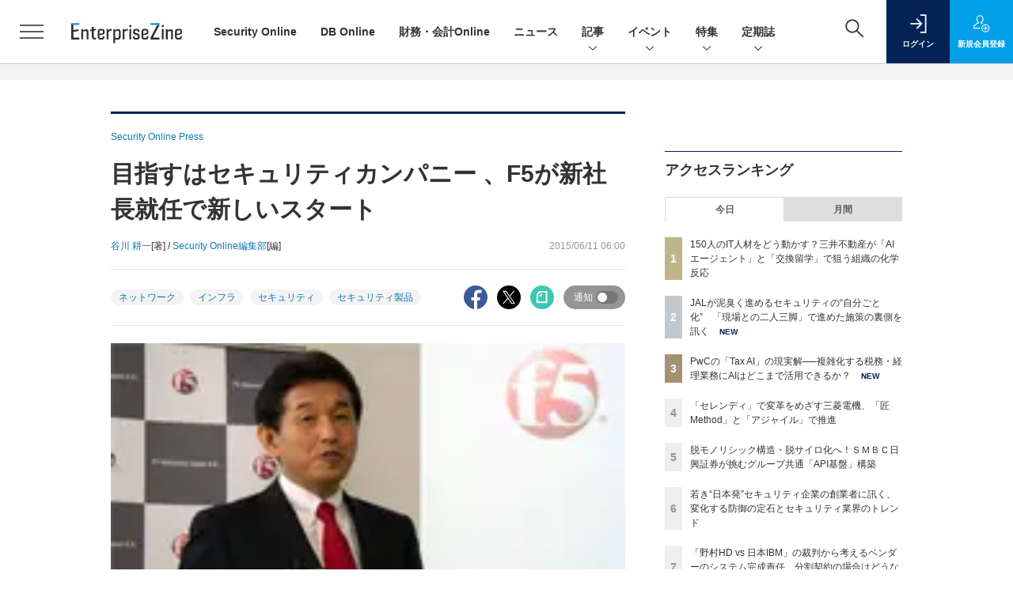

--- FILE ---
content_type: text/html; charset=utf-8
request_url: https://www.google.com/recaptcha/api2/aframe
body_size: 182
content:
<!DOCTYPE HTML><html><head><meta http-equiv="content-type" content="text/html; charset=UTF-8"></head><body><script nonce="I4WFHBQsElwoJEvtnlrsPA">/** Anti-fraud and anti-abuse applications only. See google.com/recaptcha */ try{var clients={'sodar':'https://pagead2.googlesyndication.com/pagead/sodar?'};window.addEventListener("message",function(a){try{if(a.source===window.parent){var b=JSON.parse(a.data);var c=clients[b['id']];if(c){var d=document.createElement('img');d.src=c+b['params']+'&rc='+(localStorage.getItem("rc::a")?sessionStorage.getItem("rc::b"):"");window.document.body.appendChild(d);sessionStorage.setItem("rc::e",parseInt(sessionStorage.getItem("rc::e")||0)+1);localStorage.setItem("rc::h",'1768999887635');}}}catch(b){}});window.parent.postMessage("_grecaptcha_ready", "*");}catch(b){}</script></body></html>

--- FILE ---
content_type: text/javascript;charset=utf-8
request_url: https://api.cxense.com/public/widget/data?json=%7B%22context%22%3A%7B%22referrer%22%3A%22%22%2C%22categories%22%3A%7B%22testgroup%22%3A%2250%22%7D%2C%22parameters%22%3A%5B%7B%22key%22%3A%22userState%22%2C%22value%22%3A%22anon%22%7D%2C%7B%22key%22%3A%22page%22%2C%22value%22%3A%221%22%7D%2C%7B%22key%22%3A%22testGroup%22%2C%22value%22%3A%2250%22%7D%2C%7B%22key%22%3A%22loadDelay%22%2C%22value%22%3A%222.9%22%7D%2C%7B%22key%22%3A%22testgroup%22%2C%22value%22%3A%2250%22%7D%5D%2C%22autoRefresh%22%3Afalse%2C%22url%22%3A%22https%3A%2F%2Fenterprisezine.jp%2Farticle%2Fdetail%2F6919%22%2C%22browserTimezone%22%3A%220%22%7D%2C%22widgetId%22%3A%22fd96b97830bedf42949ce6ee0e2fb72c747f23c3%22%2C%22user%22%3A%7B%22ids%22%3A%7B%22usi%22%3A%22mko0utn2bi5wa01i%22%7D%7D%2C%22prnd%22%3A%22mko0utn2gnrewfjk%22%7D&media=javascript&sid=1139585087115861189&widgetId=fd96b97830bedf42949ce6ee0e2fb72c747f23c3&resizeToContentSize=true&useSecureUrls=true&usi=mko0utn2bi5wa01i&rnd=1260994590&prnd=mko0utn2gnrewfjk&tzo=0&callback=cXJsonpCB4
body_size: 11694
content:
/**/
cXJsonpCB4({"httpStatus":200,"response":{"items":[{"recs-image":"https://enterprisezine.jp/static/images/article/23256/23256-arena.png","description":"情報セキュリティ対策製品やツールの需要は相変わらず高い。日本国内の企業を狙ったサイバー攻撃やセキュリティ侵害の数が増える中で、どの企業も侵害を受けた経験や、ひやりとした経験の一つや二つはあるはずだ。企業の情報システム部門は、そうした被害に遭わないためにどのような製品で対策を打つべきか検討していることと思う。本稿では、情報セキュリティ対策製品を提供するベンダー側で長らくビジネスに携わってきた筆者の経験をもとに、セキュリティ業界特有のホラーストーリー仕立てのセールストークを排し、真にとるべき情報セキュリティ対策とは何か、今どきのテーマを取り上げたうえでその本質に迫っていく。","collection":"EnterpriseZine","sho-publish-d":"20251219","title":"最近よく聞く「ゼロトラスト」の謳い文句は鵜吞みにして大丈夫?原点に立ち返り、本質と目的を見直そう","url":"https://enterprisezine.jp/article/detail/23256","dominantimage":"https://ez-cdn.shoeisha.jp/static/images/article/23256/23256-ogp.png","recs-rawtitle":"最近よく聞く「ゼロトラスト」の謳い文句は鵜吞みにして大丈夫？原点に立ち返り、本質と目的を見直そう (1/3)|EnterpriseZine（エンタープライズジン）","dominantthumbnail":"https://content-thumbnail.cxpublic.com/content/dominantthumbnail/6068aec1b17cdcc46766dece197d3c0b1454f45c.jpg?6944a45c","campaign":"2","testId":"194","id":"6068aec1b17cdcc46766dece197d3c0b1454f45c","placement":"2","click_url":"https://api.cxense.com/public/widget/click/[base64]","sho-article-type":"記事"},{"recs-image":"https://enterprisezine.jp/static/images/article/22688/22688-arena1.png","description":"武田薬品工業(以下、タケダ)では、製薬業界が直面するデジタル化の波と、それにともなう高度な専門人材不足という構造的な課題にともない、全社的なデジタル変革に乗り出している。その取り組みの中心にあるのが、画期的なデジタル人材育成プログラムとそれを支えるアジャイルな組織文化への変革だ。本稿では、2025年8月27~28日に開催された「ガートナー デジタル・ワークプレース サミット」に登壇したタケダ&nbsp;ジャパンファーマビジネスユニット&nbsp;データ・デジタル&テクノロジー部 デジタルアクセラレーション ヘッド 打川智子氏の講演から、同社がなぜこの挑戦に踏み切ったのか、そしてその具体的なプロセスとそこから得られた成果などを紹介する。","collection":"EnterpriseZine","sho-publish-d":"20251001","title":"タケダが内製のデジタル人材育成に挑戦──半年間、育成プロジェクト“のみ”に専念させた施策の裏側とは","url":"https://enterprisezine.jp/article/detail/22688","dominantimage":"https://ez-cdn.shoeisha.jp/static/images/article/22688/22688-top1.png","recs-rawtitle":"タケダが内製のデジタル人材育成に挑戦──半年間、育成プロジェクト“のみ”に専念させた施策の裏側とは (1/3)|EnterpriseZine（エンタープライズジン）","dominantthumbnail":"https://content-thumbnail.cxpublic.com/content/dominantthumbnail/ca2bbf7a52c55cb0ee1d90634c137f080ff6948e.jpg?695b6fa7","campaign":"2","testId":"194","id":"ca2bbf7a52c55cb0ee1d90634c137f080ff6948e","placement":"2","click_url":"https://api.cxense.com/public/widget/click/[base64]","sho-article-type":"記事"},{"recs-image":"https://enterprisezine.jp/static/images/article/21144/21144_side.png","description":"多くの日本企業が長年抱えてきた“根深い課題”──それは、膨大な時間と優秀な人材を消耗する「Excelシートの山」と「バケツリレー」である。会議資料は手作業で作成され、数字の整合性を取るためにExcel職人的作業が各所で発生していた。「極めて優秀な人に作業をさせている」と指摘するのは、王子ホールディングス 執行役員 兼 王子ビジネスセンター 代表取締役社長の藤川健志氏だ。「Domopalooza Japan 2025」で行われたドーモ プレジデント ジャパンの川崎友和氏との対談と、その後のインタビューの様子をレポートする。","collection":"EnterpriseZine","sho-publish-d":"20251222","title":"王子HD、1万人超が使うデータ分析基盤を整備──“後発”ゆえに先行企業の教訓を生かしてスピード導入","url":"https://enterprisezine.jp/article/detail/21144","dominantimage":"https://ez-cdn.shoeisha.jp/static/images/article/21144/21144_top.png","recs-rawtitle":"王子HD、1万人超が使うデータ分析基盤を整備──“後発”ゆえに先行企業の教訓を生かしてスピード導入 (1/4)|EnterpriseZine（エンタープライズジン）","dominantthumbnail":"https://content-thumbnail.cxpublic.com/content/dominantthumbnail/250c7c65de3302efd4e4126a37a5f3cdfd8dfa83.jpg?69488ead","campaign":"2","testId":"194","id":"250c7c65de3302efd4e4126a37a5f3cdfd8dfa83","placement":"2","click_url":"https://api.cxense.com/public/widget/click/[base64]","sho-article-type":"記事"},{"recs-image":"https://enterprisezine.jp/static/images/article/23369/23369_400.jpg","description":"国内IT人材の枯渇が深刻化する中、「2025年の崖」を乗り越える鍵としてオフショアのあり方が大きく変化している。コスト削減が主導していた頃から、今は“質の高い”リソースの確保や事業継続性を支えるパートナーシップへと、その役割を変えつつあるのだ。こうした中、クラウドに特化したMSPを提供するスカイ365は、ベトナムのリゾート地「ニャチャン」に新たなオペレーションセンターを開設した。なぜハノイやホーチミンといった大都市ではなく、地方都市を選んだのか。そこには24時間365日の安定稼働を使命とするMSPならではの緻密な戦略、そして日本とベトナムの若者が紡ぐ、新たな「協創」の姿があった。","collection":"EnterpriseZine","sho-publish-d":"20251222","title":"24時間運用のMSP拠点をあえて「リゾート地」に スカイ365が挑む、脱コスト削減のオフショア戦略","url":"https://enterprisezine.jp/article/detail/23369","dominantimage":"https://ez-cdn.shoeisha.jp/static/images/article/23369/23369_1200.jpg","recs-rawtitle":"24時間運用のMSP拠点をあえて「リゾート地」に スカイ365が挑む、脱コスト削減のオフショア戦略 (1/3)|EnterpriseZine（エンタープライズジン）","dominantthumbnail":"https://content-thumbnail.cxpublic.com/content/dominantthumbnail/6d55ac5ecb4fa08c1d078a898a73a2484c7a724d.jpg?6948835f","campaign":"2","testId":"194","id":"6d55ac5ecb4fa08c1d078a898a73a2484c7a724d","placement":"2","click_url":"https://api.cxense.com/public/widget/click/[base64]","sho-article-type":"記事"},{"recs-image":"https://enterprisezine.jp/static/images/article/23026/23026_400.jpg","description":"米NetAppは10月14から16日までの3日間、米ラスベガスで年次イベント「NetApp INSIGHT 2025」を開催した。同社は近年、「インテリジェントデータインフラストラクチャ・カンパニー」を掲げ、単なるストレージベンダーではなく、データ活用の支援まで踏み込んだ機能を提供することを目指している。今回のNetApp INSIGHTでは、そうした文脈に沿って、本格化するAI活用を支える具体的な技術と製品群を発表した形だ。「AIにフォーカスしてストレージを再定義・再発明した」とする同社が、今後の市場での競合環境や日本市場でのビジネスをどう展望しているのかも含め、現地で取材した。","collection":"EnterpriseZine","sho-publish-d":"20251031","title":"NetAppはAIのために「ストレージの再発明」を宣言 国内「ぶっちぎりNo.1」への一手となるか","url":"https://enterprisezine.jp/article/detail/23026","dominantimage":"https://ez-cdn.shoeisha.jp/static/images/article/23026/23026_1200.png","recs-rawtitle":"NetAppはAIのために「ストレージの再発明」を宣言 国内「ぶっちぎりNo.1」への一手となるか (1/4)|EnterpriseZine（エンタープライズジン）","dominantthumbnail":"https://content-thumbnail.cxpublic.com/content/dominantthumbnail/9031ca842cf8aaa333fa82507261c23d8ba27861.jpg?69401245","campaign":"2","testId":"194","id":"9031ca842cf8aaa333fa82507261c23d8ba27861","placement":"2","click_url":"https://api.cxense.com/public/widget/click/[base64]","sho-article-type":"記事"},{"recs-image":"https://enterprisezine.jp/static/images/article/23376/23376-arena.png","description":"あるアプリケーションのデータを、別のアプリケーションでも使いたい。アプリケーション統合やデータ統合のニーズは、オンプレミス時代から続く普遍的なものだ。しかし、テクノロジーの進化にともないその実現手段も変化している。そして、AIエージェントがソフトウェアのアーキテクチャを大きく変えようとする今、企業はどんな環境を整えるべきか。API連携のリーダーであるMuleSoftの幹部に尋ねた。","collection":"EnterpriseZine","sho-publish-d":"20251219","title":"AIエージェントの現況・課題はSaaSブームの頃に似ている──企業が構築すべき次世代のIT環境とは?","url":"https://enterprisezine.jp/article/detail/23376","dominantimage":"https://ez-cdn.shoeisha.jp/static/images/article/23376/23376-ogp.png","recs-rawtitle":"AIエージェントの現況・課題はSaaSブームの頃に似ている──企業が構築すべき次世代のIT環境とは？ (1/4)|EnterpriseZine（エンタープライズジン）","dominantthumbnail":"https://content-thumbnail.cxpublic.com/content/dominantthumbnail/b52c8c91207ce9c80e3bbc6c3e01eab31e6ac390.jpg?6944983f","campaign":"2","testId":"194","id":"b52c8c91207ce9c80e3bbc6c3e01eab31e6ac390","placement":"2","click_url":"https://api.cxense.com/public/widget/click/[base64]","sho-article-type":"記事"},{"recs-image":"https://enterprisezine.jp/static/images/article/23281/23281_side.png","description":"多くの日本企業、特に規模の大きな日本の伝統的企業「JTC(Japanese Traditional Company)」では、デジタルや生成AIの活用に関する議論が進む一方で、実際の変革が思うように進んでいないケースが少なくありません。その原因の多くは技術そのものではなく、マインドセット、組織体制、開発プロセス、人材といった「非技術的な構造」にあります。つまり、変革を支える“人と組織の仕組み”が整っていないのです。連載「住友生命 岸和良の“JTC型DX”指南書」では、筆者が住友生命での実務経験をもとに、JTCの変革に必要な視点を解説してきました。最終回となる第10回は、生成AI時代の要件定義工程の変化をテーマに、本連載を締めくくりたいと思います。","collection":"EnterpriseZine","sho-publish-d":"20251219","title":"生成AIが要件定義の在り方を変えるとき、情シスがすべきこと──“守りの要諦”として担うべき3つの役割","url":"https://enterprisezine.jp/article/detail/23281","dominantimage":"https://ez-cdn.shoeisha.jp/static/images/article/23281/23281_top.png","recs-rawtitle":"生成AIが要件定義の在り方を変えるとき、情シスがすべきこと──“守りの要諦”として担うべき3つの役割 (1/2)|EnterpriseZine（エンタープライズジン）","dominantthumbnail":"https://content-thumbnail.cxpublic.com/content/dominantthumbnail/7c32b0232d1a21b8e0546fdcd40719a679c5854d.jpg?694489f2","campaign":"2","testId":"194","id":"7c32b0232d1a21b8e0546fdcd40719a679c5854d","placement":"2","click_url":"https://api.cxense.com/public/widget/click/[base64]","sho-article-type":"記事"},{"recs-image":"https://enterprisezine.jp/static/images/article/23323/23323_400.jpg","description":"2025年3月に創業100周年を迎えた中外製薬は、ロシュ・グループの一員として創薬をつづける傍ら、経済産業省などによる「DXプラチナ企業2023-2025」にも選定されるなど、“DXのリーダー”と呼ばれることも少なくない。そんな同社は今、製薬業界における構造的なコスト増、そして生成AIの浸透による「クラウド費用の増加」という課題に直面している。2025年11月に開催されたイベント「Apptio Innovation Day」では、同社がいかにしてマルチクラウド環境のコスト最適化を図り、FinOpsを全社的な戦略へと昇華させようとしているのかが語られた。","collection":"EnterpriseZine","sho-publish-d":"20251218","title":"中外製薬が挑む、マルチクラウド時代の「聖域なき」コスト管理","url":"https://enterprisezine.jp/article/detail/23323","dominantimage":"https://ez-cdn.shoeisha.jp/static/images/article/23323/23323_1200.jpg","recs-rawtitle":"中外製薬が挑む、マルチクラウド時代の「聖域なき」コスト管理 (1/3)|EnterpriseZine（エンタープライズジン）","dominantthumbnail":"https://content-thumbnail.cxpublic.com/content/dominantthumbnail/86d0d9de6995e8c8c9dcb0e75ab85db194858cec.jpg?69434478","campaign":"2","testId":"194","id":"86d0d9de6995e8c8c9dcb0e75ab85db194858cec","placement":"2","click_url":"https://api.cxense.com/public/widget/click/[base64]","sho-article-type":"記事"}],"template":"                  <div class=\"c-featureindex\">\n                    <ul class=\"c-featureindex_list row row-cols-1 row-cols-sm-2 row-cols-md-4 gx-4 gy-4 gy-md-5\">\n          <!--%\n          var dummy = \"\";\n\t\t  var items = data.response.items;\n\t\t  for (var i = 0; i < 8; i++) {\n  \t\t\tvar item = items[i];\n                var title = item['recs-rawtitle'].replace(\"｜ Biz/Zine（ビズジン）\",\"\").replace(\"｜翔泳社の本\",\"\").replace(\"：EnterpriseZine（エンタープライズジン）\",\"\").replace(\"|EnterpriseZine（エンタープライズジン）\",\"\").replace(\"：MarkeZine（マーケジン）\",\"\");\n                title = title.replace(/\\([0-9]+\\/[0-9]+\\)$/i,\"\");              \n                var publish_date = item['sho-publish-d'];\n                var recs_image = item['recs-image'].replace(/^http:\\/\\//i, 'https://');\n                recs_image = recs_image.replace(/^https:\\/\\/bizzine.jp/, 'https://bz-cdn.shoeisha.jp');\n                var click_url = cX.clickTracker(item.click_url);\n                var flg_tieup = \"\"\n\t\t\t　if ((item['sho-article-tieup'] == 'タイアップ') || (item['sho-article-type'] == 'タイアップ')) {\n                \tflg_tieup = '(AD)';}\n            %-->                    \n                      <li class=\"c-featureindex_listitem\">\n                        <div class=\"c-featureindex_item\">\n                          <div class=\"c-featureindex_item_img\">\n                            <p><img tmp:src=\"{{recs_image}}\"  alt=\"\" width=\"200\" height=\"150\" class=\"\"></p>\n                           </div>\n                            \n                          <div class=\"c-featureindex_item_content\">\n                            <p class=\"c-featureindex_item_heading\"><a tmp:id=\"{{click_url}}\" tmp:href=\"{{item.url}}\" tmp:target=\"_top\">{{title}}{{flg_tieup}}</a></p>\n                          </div>\n                        </div>\n                      </li>\n          <!--%\n          }\n\t      %-->            \n                            </ul>\n                            </div>","style":"@import url('https://fonts.googleapis.com/css2?family=Roboto&display=swap');\n\n.cx-flex-module[data-cx_987o] {\n    --cx-columns: 4;\n    --cx-item-gap: 4px;\n    --cx-image-height: 220px;\n    --cx-background-color: #FFF;\n    --cx-text-color: #555;\n    --cx-text-hover-color: #000;\n    --cx-font-size: 15px;\n    --cx-font-family: 'Roboto', arial, helvetica, sans-serif;\n    --cx-item-width: calc(100% / var(--cx-columns));\n    display: flex;\n    flex-wrap: wrap;\n    justify-content: space-evenly;\n    background: var(--cx-background-color);\n    padding: var(--cx-item-gap);\n}\n\n.cx-flex-module[data-cx_987o] .cx-item {\n    width: calc(var(--cx-item-width) - var(--cx-columns) * var(--cx-item-gap));\n    margin: var(--cx-item-gap) var(--cx-item-gap) calc(2 * var(--cx-item-gap)) var(--cx-item-gap);\n    flex-grow: 1;\n    display: block;\n    text-decoration: none;\n}\n\n.cx-flex-module[data-cx_987o] .cx-item.text-only {\n    background: #FAFAFA;\n    padding: 15px;\n    box-sizing: border-box;\n}\n\n.cx-flex-module[data-cx_987o] img {\n    width: 100%;\n    height: var(--cx-image-height);\n    -o-object-fit: cover;\n       object-fit: cover;\n    background: #EFEFEF;\n}\n\n.cx-flex-module[data-cx_987o] .cx-item h3 {\n    font-family: var(--cx-font-family);\n    font-size: var(--cx-font-size);\n    font-weight: bold;\n    color: var(--cx-text-color);\n    line-height: 1.3;\n    padding: 0;\n    margin: 0;\n}\n\n.cx-flex-module[data-cx_987o] .cx-item.text-only span {\n    font-family: var(--cx-font-family);\n    font-size: 90%;\n    color: var(--cx-text-color);\n    filter: opacity(0.5);\n    margin: 5px 0;\n    line-height: 1.3;\n}\n\n.cx-flex-module[data-cx_987o] .cx-item:hover {\n    opacity: 0.95;\n}\n\n.cx-flex-module[data-cx_987o] .cx-item:hover h3 {\n    color: var(--cx-text-hover-color);\n}\n\n@media screen and (max-width: 600px) {\n    .cx-flex-module[data-cx_987o] .cx-item {\n        width: calc(100% - 4 * var(--cx-item-gap));\n        height: unset;\n        margin: var(--cx-item-gap) calc(2 * var(--cx-item-gap));\n    }\n\n    .cx-flex-module[data-cx_987o] .cx-item h3 {\n        font-size: 5vw;\n    }\n\n    .cx-flex-module[data-cx_987o] img {\n        height: unset;\n    }\n}\n\n/* IE10+ */\n\n@media screen\\0 {\n    .cx-flex-module[data-cx_987o] {\n        background: #FFF;\n        padding: 4px;\n    }\n\n    .cx-flex-module[data-cx_987o] .cx-item {\n        width: calc(33% - 12px);\n        margin: 4px;\n    }\n\n    .cx-flex-module[data-cx_987o] img {\n        min-height: auto;\n    }\n\n    .cx-flex-module[data-cx_987o] .cx-item h3 {\n        font-family: Roboto, arial, helvetica, sans-serif;\n        font-size: 14px;\n        color: #555;\n        margin: 5px 0;\n    }\n\n    .cx-flex-module[data-cx_987o] .cx-item:hover h3 {\n        color: #000;\n    }\n\n    .cx-flex-module[data-cx_987o] .cx-item.text-only span {\n        font-family: Roboto, arial, helvetica, sans-serif;\n        color: #AAA;\n    }\n}\n","head":"    function separate(num){\n    \treturn String(num).replace( /(\\d)(?=(\\d\\d\\d)+(?!\\d))/g, '$1,');\n\t}\n","prnd":"mko0utn2gnrewfjk"}})

--- FILE ---
content_type: text/javascript;charset=utf-8
request_url: https://id.cxense.com/public/user/id?json=%7B%22identities%22%3A%5B%7B%22type%22%3A%22ckp%22%2C%22id%22%3A%22mko0utn2bi5wa01i%22%7D%2C%7B%22type%22%3A%22lst%22%2C%22id%22%3A%22315lyc35fgf5c2rjlt2ow0qpuz%22%7D%2C%7B%22type%22%3A%22cst%22%2C%22id%22%3A%22315lyc35fgf5c2rjlt2ow0qpuz%22%7D%5D%7D&callback=cXJsonpCB5
body_size: 206
content:
/**/
cXJsonpCB5({"httpStatus":200,"response":{"userId":"cx:dyv3qvticra92efpdwybvt5d3:3qpvmf689dgzb","newUser":false}})

--- FILE ---
content_type: text/javascript;charset=utf-8
request_url: https://p1cluster.cxense.com/p1.js
body_size: 101
content:
cX.library.onP1('315lyc35fgf5c2rjlt2ow0qpuz');


--- FILE ---
content_type: text/javascript;charset=utf-8
request_url: https://api.cxense.com/public/widget/data?json=%7B%22context%22%3A%7B%22referrer%22%3A%22%22%2C%22categories%22%3A%7B%22testgroup%22%3A%2250%22%7D%2C%22parameters%22%3A%5B%7B%22key%22%3A%22userState%22%2C%22value%22%3A%22anon%22%7D%2C%7B%22key%22%3A%22page%22%2C%22value%22%3A%221%22%7D%2C%7B%22key%22%3A%22testGroup%22%2C%22value%22%3A%2250%22%7D%2C%7B%22key%22%3A%22loadDelay%22%2C%22value%22%3A%222.9%22%7D%2C%7B%22key%22%3A%22testgroup%22%2C%22value%22%3A%2250%22%7D%5D%2C%22autoRefresh%22%3Afalse%2C%22url%22%3A%22https%3A%2F%2Fenterprisezine.jp%2Farticle%2Fdetail%2F6919%22%2C%22browserTimezone%22%3A%220%22%7D%2C%22widgetId%22%3A%22a7ccb65591a7bb5cbd07b63e994afbf488460f35%22%2C%22user%22%3A%7B%22ids%22%3A%7B%22usi%22%3A%22mko0utn2bi5wa01i%22%7D%7D%2C%22prnd%22%3A%22mko0utn2gnrewfjk%22%7D&media=javascript&sid=1139585087115861189&widgetId=a7ccb65591a7bb5cbd07b63e994afbf488460f35&resizeToContentSize=true&useSecureUrls=true&usi=mko0utn2bi5wa01i&rnd=930963152&prnd=mko0utn2gnrewfjk&tzo=0&callback=cXJsonpCB3
body_size: 5149
content:
/**/
cXJsonpCB3({"httpStatus":200,"response":{"items":[{"recs-image":"https://enterprisezine.jp/static/images/article/23113/23113-arena.png","description":"生成AIが急速に普及する一方で、組織の現場で「期待を超える成果」にはまだ届いていないのが実情だ。その成否を分ける大きな要素は、データの質と量である。だが現場に目を向けると、データのサイロ化やメタデータの不整備といった課題が足かせとなっている状況が散見される。生成AIの登場でデータ活用の現場が大きく変化する中、データ基盤の現在地点と主要論点について、“ゆずたそ”こと風音屋 代表取締役 横山翔氏がEnterpriseZine編集部の主催イベント「Data Tech 2025」で考察した。","collection":"EZ_記事/タイアップ記事","sho-publish-d":"20260107","title":"ゆずたそ氏が予測、AI時代のデータ基盤はメッシュ構造/今後はデータの「中間テーブル管理方法」が肝に","url":"https://enterprisezine.jp/article/detail/23113","dominantimage":"https://ez-cdn.shoeisha.jp/static/images/article/23113/23113-top.png","recs-rawtitle":"ゆずたそ氏が予測、AI時代のデータ基盤はメッシュ構造／今後はデータの「中間テーブル管理方法」が肝に (1/3)|EnterpriseZine（エンタープライズジン）","dominantthumbnail":"https://content-thumbnail.cxpublic.com/content/dominantthumbnail/0e85dc83fa19cdddf240919337469110db66f74f.jpg?695da24b","campaign":"2","testId":"193","id":"0e85dc83fa19cdddf240919337469110db66f74f","placement":"6","click_url":"https://api.cxense.com/public/widget/click/[base64]","sho-article-type":"記事"},{"recs-image":"https://enterprisezine.jp/static/images/article/23268/23268-arena.png","description":"日本航空(JAL)が、情報セキュリティを単なるIT課題ではなく、航空機の安全運航と同等の「安全文化」へと昇華させる挑戦を続けている。この取り組みを牽引するのが、現場とIT企画の両面でキャリアを持つ嶋戸洋祐氏だ。JALグループは、DXの加速にともなうサイバーリスクの増大や、過去のインシデントから得た教訓を背景に、「人・組織」の強化に注力。現場社員が日々の業務で実践している安全憲章の指針をセキュリティ領域にも適用する「JAL情報セキュリティアウェアネス活動」を推進している。本記事では、KnowBe4が2025年11月20日に開催した「KnowBe4 Japan Forum 2025」での講演と個別インタビューで訊いた、同社の地道かつ戦略的な取り組みについて紹介する。","collection":"EZ_記事/タイアップ記事","sho-publish-d":"20260120","title":"JALが泥臭く進めるセキュリティの“自分ごと化” 「現場との二人三脚」で進めた施策の裏側を訊く","url":"https://enterprisezine.jp/article/detail/23268","dominantimage":"https://ez-cdn.shoeisha.jp/static/images/article/23268/23268-top.png","recs-rawtitle":"JALが泥臭く進めるセキュリティの“自分ごと化”　「現場との二人三脚」で進めた施策の裏側を訊く (1/4)|EnterpriseZine（エンタープライズジン）","dominantthumbnail":"https://content-thumbnail.cxpublic.com/content/dominantthumbnail/300af1ae742d35267f35e6e564098e88286300c7.jpg?696ec62f","campaign":"2","testId":"193","id":"300af1ae742d35267f35e6e564098e88286300c7","placement":"6","click_url":"https://api.cxense.com/public/widget/click/[base64]","sho-article-type":"記事"},{"recs-image":"https://enterprisezine.jp/static/images/article/23016/23016_side.png","description":"デジタル化の加速による顧客ニーズの多様化と競争激化が顕著となっている金融業界。競争優位性を確保するカギとなるのが、システムの中核を担うミッションクリティカルな勘定系システムだ。ソニー銀行はビジネスアジリティの向上を目指し、2025年5月6日より次世代デジタルバンキングシステムの稼働を開始。このシステムには、富士通のクラウドネイティブな次世代勘定系ソリューション「Fujitsu Core Banking xBank」が採用されている。そして、このミッションクリティカルなシステムの中核で顧客との重要なタッチポイントを支えているのが、ユミルリンクが提供するエンジニア向けメールリレーサービス・メール送信API「Cuenote SR-S」だ。","collection":"EZ_記事/タイアップ記事","sho-publish-d":"20251223","title":"ソニー銀行の新勘定系システムを安定稼働に導いた「メール配信」の真価 銀行の当たり前を守る絶対要件とは","url":"https://enterprisezine.jp/article/detail/23016","dominantimage":"https://ez-cdn.shoeisha.jp/static/images/article/23016/23016_top3.png","recs-rawtitle":"ソニー銀行の新勘定系システムを安定稼働に導いた「メール配信」の真価 銀行の当たり前を守る絶対要件とは (1/3)|EnterpriseZine（エンタープライズジン）","dominantthumbnail":"https://content-thumbnail.cxpublic.com/content/dominantthumbnail/25009ef21fc0f52e66d8b4766f118c45361c5414.jpg?6949ea90","campaign":"2","testId":"193","id":"25009ef21fc0f52e66d8b4766f118c45361c5414","placement":"6","click_url":"https://api.cxense.com/public/widget/click/[base64]","sho-article-type":"タイアップ"}],"template":"              <section class=\"c-primarysection\">\n                <div class=\"c-primarysection_header\">\n                  <h2 class=\"c-primarysection_heading\">Spotlight</h2>\n                 <!-- <p class=\"c-secondarysection_heading_small\">AD</p> --> \n                </div>\n<div class=\"c-primarysection_body\">\n                  <div class=\"c-pickupindex\">\n                    <ul class=\"c-pickupindex_list\">\n<!--%\nvar dummy = \"\";\nvar items = data.response.items.slice(0, 3);\nfor (var i = 0; i < items.length; i++) {\n    var item = items[i];\n    var title = item['recs-rawtitle'].replace(\"｜ Biz/Zine（ビズジン）\",\"\");\n    title = title.replace(\"：ProductZine（プロダクトジン）\",\"\");\n　title = title.replace(\"：EnterpriseZine（エンタープライズジン）\", \"\")\n　title = title.replace(\"|EnterpriseZine（エンタープライズジン）\", \"\")\n    title = title.replace(/\\([0-9]+\\/[0-9]+\\)$/i,\"\");        \n    var publish_date = item['sho-publish-d'];\n    var recs_image = item['recs-image'].replace(/^http:\\/\\//i, 'https://');\n    recs_image = recs_image.replace(/^https:\\/\\/bizzine.jp/, 'https://bz-cdn.shoeisha.jp');\n    var flg_tieup = \"\"\n　if ((item['sho-article-tieup'] == 'タイアップ') || (item['sho-article-type'] == 'タイアップ')) {\n           flg_tieup = '(AD)';\n        }\n%-->                    \n\n                      <li class=\"c-pickupindex_listitem\">\n                        <div class=\"c-pickupindex_item\">\n                          <div class=\"c-pickupindex_item_img\"><img tmp:src=\"{{recs_image}}\" alt=\"\" width=\"200\" height=\"150\"></div>\n                          <div class=\"c-pickupindex_item_content\">\n                            <p class=\"c-pickupindex_item_heading\"><a tmp:id=\"{{cX.clickTracker(item.click_url)}}\" tmp:href=\"{{item.url}}\" tmp:target=\"_top\">{{title}}{{flg_tieup}}</a></p>\n                          </div>\n                        </div>\n                      </li>\n<!--%\n}\n%-->                      \n\n                    </ul>\n                  </div>\n                </div>\n\n</section>","style":"#cce-empty-element {margin: 20px auto;width: 100%;text-align: center;}","prnd":"mko0utn2gnrewfjk"}})